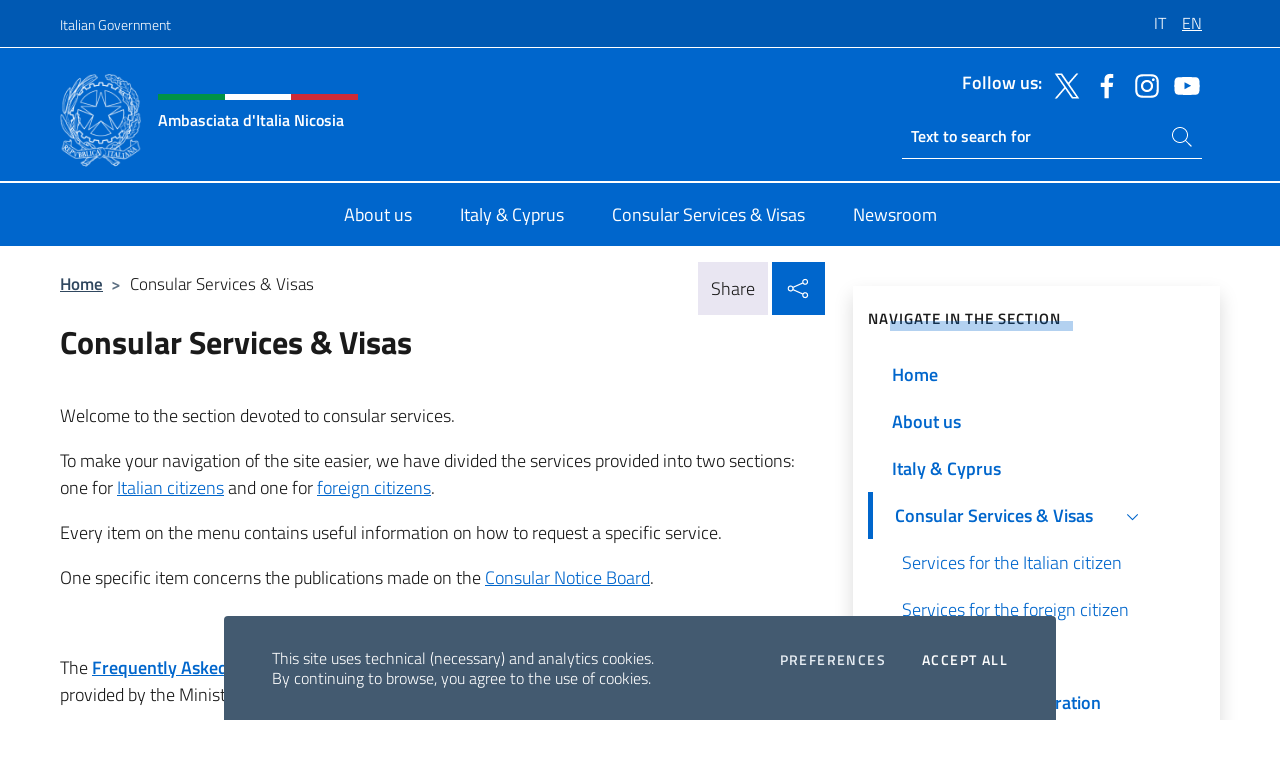

--- FILE ---
content_type: text/html; charset=UTF-8
request_url: https://ambnicosia.esteri.it/en/servizi-consolari-e-visti/
body_size: 10299
content:
<!DOCTYPE html>
<html lang="en-GB">
<head>
	<meta charset="UTF-8">
	<meta name="viewport" content="width=device-width, initial-scale=1, shrink-to-fit=no">
	<meta name="author" content="Ministero degli Affari Esteri e della Cooperazione Internazionale">
	<link rel="profile" href="https://gmpg.org/xfn/11">

	<title>Consular Services &#038; Visas &#8211; Ambasciata d&#039;Italia Nicosia</title>
<meta name='robots' content='max-image-preview:large' />
	<style>img:is([sizes="auto" i], [sizes^="auto," i]) { contain-intrinsic-size: 3000px 1500px }</style>
	<link rel="alternate" hreflang="it" href="https://ambnicosia.esteri.it/it/servizi-consolari-e-visti/" />
<link rel="alternate" hreflang="en" href="https://ambnicosia.esteri.it/en/servizi-consolari-e-visti/" />
<link rel="alternate" hreflang="x-default" href="https://ambnicosia.esteri.it/it/servizi-consolari-e-visti/" />
<link rel="alternate" type="application/rss+xml" title="Ambasciata d&#039;Italia Nicosia &raquo; Feed" href="https://ambnicosia.esteri.it/en/feed/" />
<link rel="alternate" type="application/rss+xml" title="Ambasciata d&#039;Italia Nicosia &raquo; Comments Feed" href="https://ambnicosia.esteri.it/en/comments/feed/" />
<link rel='stylesheet' id='iwy-search-autocomplete-css' href='https://ambnicosia.esteri.it/wp-content/plugins/iwy-search-autocomplete/public/css/iwy-search-autocomplete-public.min.css?ver=1.0.0' media='all' />
<link rel='stylesheet' id='bootstrap-italia-css-css' href='https://ambnicosia.esteri.it/wp-content/themes/sedi-tema/assets/css/bootstrap-italia.min.css?ver=2.5.0' media='all' />
<link rel='stylesheet' id='custom-style-css' href='https://ambnicosia.esteri.it/wp-content/themes/sedi-tema/assets/css/custom.min.css?ver=2.5.0' media='all' />
<script id="wpml-cookie-js-extra">
var wpml_cookies = {"wp-wpml_current_language":{"value":"en","expires":1,"path":"\/"}};
var wpml_cookies = {"wp-wpml_current_language":{"value":"en","expires":1,"path":"\/"}};
</script>
<script defer src="https://ambnicosia.esteri.it/wp-content/plugins/sitepress-multilingual-cms/res/js/cookies/language-cookie.js?ver=486900" id="wpml-cookie-js" defer data-wp-strategy="defer"></script>
<script defer src="https://ambnicosia.esteri.it/wp-includes/js/jquery/jquery.min.js?ver=3.7.1" id="jquery-core-js"></script>
<link rel="https://api.w.org/" href="https://ambnicosia.esteri.it/en/wp-json/" /><link rel="alternate" title="JSON" type="application/json" href="https://ambnicosia.esteri.it/en/wp-json/wp/v2/pages/151" /><link rel="EditURI" type="application/rsd+xml" title="RSD" href="https://ambnicosia.esteri.it/xmlrpc.php?rsd" />

<link rel="canonical" href="https://ambnicosia.esteri.it/en/servizi-consolari-e-visti/" />
<link rel='shortlink' href='https://ambnicosia.esteri.it/en/?p=151' />
<link rel="alternate" title="oEmbed (JSON)" type="application/json+oembed" href="https://ambnicosia.esteri.it/en/wp-json/oembed/1.0/embed?url=https%3A%2F%2Fambnicosia.esteri.it%2Fen%2Fservizi-consolari-e-visti%2F" />
<link rel="alternate" title="oEmbed (XML)" type="text/xml+oembed" href="https://ambnicosia.esteri.it/en/wp-json/oembed/1.0/embed?url=https%3A%2F%2Fambnicosia.esteri.it%2Fen%2Fservizi-consolari-e-visti%2F&#038;format=xml" />
<meta name="generator" content="WPML ver:4.8.6 stt:1,27;" />
        <!-- Matomo -->
<script type="text/javascript">
  var _paq = window._paq = window._paq || [];
  /* tracker methods like "setCustomDimension" should be called before "trackPageView" */
  _paq.push(['trackPageView']);
  _paq.push(['enableLinkTracking']);
  (function() {
    var u="https://ingestion.webanalytics.italia.it/";
    _paq.push(['setTrackerUrl', u+'matomo.php']);
    _paq.push(['setSiteId', 'gzqo41y0LX']);
    var d=document, g=d.createElement('script'), s=d.getElementsByTagName('script')[0];
    g.type='text/javascript'; g.async=true; g.src=u+'matomo.js'; s.parentNode.insertBefore(g,s);
  })();
</script>
<!-- End Matomo Code -->

	<meta property="og:title" content="Ambasciata d&#039;Italia Nicosia"><meta property="og:type" content="website"><meta property="og:url" content="https://ambnicosia.esteri.it/en/"><meta property="og:image" content="https://ambnicosia.esteri.it/wp-content/themes/sedi-tema/assets/img/img-default.jpg"><meta property="og:description" content="Sito Ufficiale Ambasciata d&#039;Italia a Cipro"><link rel="icon" href="https://ambnicosia.esteri.it/wp-content/uploads/2023/04/repubblica-italiana-logo-scuro.png" sizes="32x32" />
<link rel="icon" href="https://ambnicosia.esteri.it/wp-content/uploads/2023/04/repubblica-italiana-logo-scuro.png" sizes="192x192" />
<link rel="apple-touch-icon" href="https://ambnicosia.esteri.it/wp-content/uploads/2023/04/repubblica-italiana-logo-scuro.png" />
<meta name="msapplication-TileImage" content="https://ambnicosia.esteri.it/wp-content/uploads/2023/04/repubblica-italiana-logo-scuro.png" />
</head>

<body class="wp-singular page-template-default page page-id-151 page-parent wp-custom-logo wp-theme-sedi-tema">

 <!-- Cookiebar -->
 <div class="cookiebar">
    <p>This site uses technical (necessary) and analytics cookies. <br>By continuing to browse, you agree to the use of cookies.</p>
    <div class="cookiebar-buttons">
        <button id="pref-modal" class="cookiebar-btn" data-bs-toggle="modal" data-bs-target="#modalcookie">Preferences<span class="visually-hidden"> cookies</span></button>
        <button data-bs-accept="cookiebar" class="cookiebar-btn cookiebar-confirm">Accept all<span class="visually-hidden">  the cookies</span></button>
    </div>
</div>

<div id="page" class="site">
	<!-- Skiplinks -->
	<div class="skiplinks">
    	<a class="visually-hidden visually-hidden-focusable" href="#primary">Go to content</a>
  	</div>
	
	<!-- Header del sito -->
	<header id="masthead" class="site-header it-header-wrapper it-header-sticky" data-bs-toggle="sticky" data-bs-position-type="fixed" data-bs-sticky-class-name="is-sticky" data-bs-target="#header-nav-wrapper">

	    <!-- Top bar del sito -->
		<div class="it-header-slim-wrapper thead-dark">
          <div class="container">
            <div class="row">
              <div class="col-12">
                <div class="it-header-slim-wrapper-content ps-0">
                  <a class="d-lg-block navbar-brand" href="https://www.governo.it/">Italian Government</a>
                  <div class="it-header-slim-right-zone"> 
                        <div class="row">
                          <div class="col-12">
                            <div class="link-list-wrapper">
                              <ul id="top-menu" class="link-list lang-menu list-inline"><li id="menu-item-wpml-ls-4-it" class="menu-item wpml-ls-slot-4 wpml-ls-item wpml-ls-item-it wpml-ls-menu-item wpml-ls-first-item menu-item-type-wpml_ls_menu_item menu-item-object-wpml_ls_menu_item menu-item-wpml-ls-4-it"><a href="https://ambnicosia.esteri.it/it/servizi-consolari-e-visti/" title="Switch to IT" aria-label="Switch to IT" role="menuitem"><span class="text-white"><span class="wpml-ls-display">IT</span></span></a></li>
<li id="menu-item-wpml-ls-4-en" class="menu-item wpml-ls-slot-4 wpml-ls-item wpml-ls-item-en wpml-ls-current-language wpml-ls-menu-item wpml-ls-last-item menu-item-type-wpml_ls_menu_item menu-item-object-wpml_ls_menu_item menu-item-wpml-ls-4-en"><a href="https://ambnicosia.esteri.it/en/servizi-consolari-e-visti/" role="menuitem"><span class="text-white"><span class="wpml-ls-display">EN</span></span></a></li>
</ul>                              <!-- <ul class="link-list list-inline lang-menu">
                                <li class="list-inline-item">
                                  <a class="list-item text-white active" href="#"><span class="text-white">ITA</span></a>
                                </li>
                                <li class="list-inline-item">
                                  <a class="list-item text-white" href="#"><span class="text-white">ENG</span></a>
                                </li>
                                <li class="list-inline-item">
                                  <a class="list-item text-white" href="#"><span class="text-white">ARA</span></a>
                                </li>
                              </ul> -->
                            </div>
                          </div>
                        </div>        
                  </div>
                </div>
              </div>
            </div>
          </div>
        </div>
	
	<!-- Contenitore logo, cerca, social e menù -->
	<section class="it-nav-wrapper">
  <h2 class="visually-hidden">Header, social and menu of site</h2>
		<div class="site-branding it-header-center-wrapper">
		
		<!-- Bandiera italiana o riga total white -->
		<div class="flag_container clearfix">
            <div class="white clearfix"></div>
            <div class="white clearfix"></div>
            <div class="white clearfix"></div>
        </div>

		<!-- Container elemnti -->
		<div class="container">
              <div class="row">
                <div class="col-12">
                  <div class="it-header-center-content-wrapper ps-0">
                    <div class="it-brand-wrapper">
					<a href="https://ambnicosia.esteri.it/en/" rel="home">
              <picture>
                <source type="image/webp" srcset="https://ambnicosia.esteri.it/wp-content/themes/sedi-tema/assets/img/logo-mae-2x.webp 2x, https://ambnicosia.esteri.it/wp-content/themes/sedi-tema/assets/img/logo-mae.webp 1x">
                <source type="image/png" srcset="https://ambnicosia.esteri.it/wp-content/themes/sedi-tema/assets/img/logo-mae.png">
                <img class="logo-img" width="82" height="94" src="https://ambnicosia.esteri.it/wp-content/themes/sedi-tema/assets/img/logo-mae.png" alt="Logo Ambasciata d&#039;Italia Nicosia">
              </picture>
                <div class="it-brand-text ps-3 w-75">
                  <div class="flag_container clearfix logo-flag">
                    <div class="green clearfix"></div>
                    <div class="white clearfix"></div>
                    <div class="red clearfix"></div>
                  </div>
                                        <p class="no_toc title-site">Ambasciata d&#039;Italia Nicosia</p>
                                        <p class="site-description visually-hidden">Sito Ufficiale Ambasciata d&#039;Italia a Cipro</p>
                                            </div>
                      </a>
                    </div>
                    <div class="it-right-zone flex-column header-right-column">
                                            <section class="it-socials d-none d-md-flex hidden-md">
                        <p class="h6 title-social">Follow us:</p>
                        <ul>
                                                    <li>
                            <a aria-label="Go to the social twitter" href="https://twitter.com/ItalyinCyprus" target="_blank" rel="noopener">
                            <img class="ico-head" src="https://ambnicosia.esteri.it/wp-content/themes/sedi-tema/assets/img/social-header/twitter-ico.svg" alt="Go to the social twitter"/></a>
                          </li>
                                                    <li>
                            <a aria-label="Go to the social facebook" href="https://www.facebook.com/ItalyinCyprus/" target="_blank" rel="noopener">
                            <img class="ico-head" src="https://ambnicosia.esteri.it/wp-content/themes/sedi-tema/assets/img/social-header/facebook-ico.svg" alt="Go to the social facebook"/></a>
                          </li>
                                                    <li>
                            <a aria-label="Go to the social instagram" href="https://instagram.com/italyincyprus/" target="_blank" rel="noopener">
                            <img class="ico-head" src="https://ambnicosia.esteri.it/wp-content/themes/sedi-tema/assets/img/social-header/instagram-ico.svg" alt="Go to the social instagram"/></a>
                          </li>
                                                    <li>
                            <a aria-label="Go to the social youtube" href="https://www.youtube.com/channel/UCqJ1to1mYFtr-c_nswk0rAw" target="_blank" rel="noopener">
                            <img class="ico-head" src="https://ambnicosia.esteri.it/wp-content/themes/sedi-tema/assets/img/social-header/youtube-ico.svg" alt="Go to the social youtube"/></a>
                          </li>
                                                  </ul>
                      </section>
                                            <section role="search" class="mt-auto it-search-wrapper">
		<h2 class="visually-hidden">Ricerca sito live</h2>
			<div class="form-group search-head" id="box-live-search">
				<label for="search-live" class="visually-hidden">Search on site</label>
				<input id="search-live" type="search" class="autocomplete text-white" placeholder="Text to search for" name="autocomplete">
				<span class="autocomplete-icon" aria-hidden="true">
					<svg class="icon icon-sm icon-white"><use xlink:href="https://ambnicosia.esteri.it/wp-content/themes/sedi-tema/assets/svg/sprites.svg#it-search"></use></svg>
				</span>
				
				<ul class="autocomplete-search search-overlay" id="wrapper-lis-search">
				
					<li><a id="default-text" href="#">
						<span class="autocomplete-search-text">
							digita...</span>
						</a>
					</li>
					
				</ul>
			</div>        
			</section>                     
                    </div>
                  </div>
                </div>
              </div>
            </div>
		</div><!-- .site-branding -->
	
	<!-- Contenitore della navigazione -->
	<div id="header-nav-wrapper" class="it-header-navbar-wrapper">
		<div class="container">
			<div class="row">
				<div class="col-12">
					<nav id="site-navigation" class="main-navigation navbar navbar-expand-lg theme-dark-mobile">
					  <button class="custom-navbar-toggler" type="button" aria-controls="navbarNavQ" aria-expanded="false" aria-label="Mostra/Nascondi la navigazione" data-bs-toggle="navbarcollapsible" data-bs-target="#navbarNavQ">
                  <svg class="icon icon-light icon-sm"><use xlink:href="https://ambnicosia.esteri.it/wp-content/themes/sedi-tema/assets/svg/sprites.svg#it-burger"></use></svg>
            </button>
						<div class="navbar-collapsable" id="navbarNavQ">
							<div class="overlay"></div>
							<div class="close-div bg-transparent">
								<button class="btn close-menu" type="button">
								<svg class="icon icon-lg icon-white">
                  <use xlink:href="https://ambnicosia.esteri.it/wp-content/themes/sedi-tema/assets/svg/sprites.svg#it-close"></use>
                </svg>
								<span class="visually-hidden">Close</span>
								</button>
							</div>
							<div class="menu-wrapper">
								<div class="logo-menu-mobile border-bottom p-4">
                  <div class="col-sm-8 pb-2">   
                  <span class="text-white h4">Menu</span>
                          </div>
								</div>
								<ul id="primary-menu" class="navbar-nav mx-auto"><li id="nav-menu-item-27" class="nav-item dropdown megamenu  menu-item-even menu-item-depth-0 menu-item menu-item-type-post_type menu-item-object-page"><a href="https://ambnicosia.esteri.it/en/chi-siamo/" class="nav-link main-menu-link list-item"><span>About us</span></a><li id="nav-menu-item-26" class="nav-item dropdown megamenu  menu-item-even menu-item-depth-0 menu-item menu-item-type-post_type menu-item-object-page"><a href="https://ambnicosia.esteri.it/en/italia-e-cipro/" class="nav-link main-menu-link list-item"><span>Italy &#038; Cyprus</span></a><li id="nav-menu-item-25" class="nav-item dropdown megamenu  menu-item-even menu-item-depth-0 menu-item menu-item-type-post_type menu-item-object-page current-menu-item page_item page-item-151 current_page_item"><a href="https://ambnicosia.esteri.it/en/servizi-consolari-e-visti/" class="nav-link main-menu-link list-item"><span>Consular Services &#038; Visas</span></a><li id="nav-menu-item-24" class="nav-item dropdown megamenu  menu-item-even menu-item-depth-0 menu-item menu-item-type-post_type menu-item-object-page"><a href="https://ambnicosia.esteri.it/en/news/" class="nav-link main-menu-link list-item"><span>Newsroom</span></a></ul>                  <!-- Form ricerca mobile -->
								<div class="form-group mobile-search mt-2 p-2">
									<form role="search" method="get" action="https://ambnicosia.esteri.it/en/">
										<input id="ricerca-mobile" name="s" type="search" placeholder="Search on site">
											
											<button type="submit" class="autocomplete-icon icon-search-submit-mobile" aria-hidden="true">
												<svg class="icon icon-sm icon-primary"><use xlink:href="https://ambnicosia.esteri.it/wp-content/themes/sedi-tema/assets/svg/sprites.svg#it-search"></use></svg>
                        <span class="d-none">Search on site</span>
											</button>
										<label for="ricerca-mobile" class="visually-hidden">Search on site</label>
									</form>
								</div>
							</div><!-- .menu-wrapper -->
						</div><!-- .navbar-collapsable -->
					</nav><!-- #site-navigation -->
				</div>
			</div>
		</div>
	</div><!-- .it-header-navbar-wrapper -->
 </section>
</header><!-- #masthead -->
	<main id="primary" class="site-main container mt-3">
		<div class="row">
			<div class="col-lg-8">
			<!-- Breadcrumbs e social sharing -->
			<div class="row">
					<div class="col-lg-8">
						<nav class="breadcrumb-container" aria-label="breadcrumb"><ol class="breadcrumb"><li class="breadcrumb-item"><a href="https://ambnicosia.esteri.it/en/">Home</a><span class="separator">&gt;</span></li><li class="breadcrumb-item active" aria-current="page">Consular Services &#038; Visas</li></ol></nav>					</div>
					<div class="col-lg-4">
						
    <!-- Share button -->
    <div class="share_buttons reveal-content clearfix">
        <div class="share_buttons_container float-start clearfix pe-2">
            <a href="https://www.facebook.com/sharer/sharer.php?u=https://ambnicosia.esteri.it/en/servizi-consolari-e-visti/" title="Share on Facebook">
                <svg class="icon icon-lg icon-padded bg-primary icon-white">
                    <use xlink:href="https://ambnicosia.esteri.it/wp-content/themes/sedi-tema/assets/svg/sprites.svg#it-facebook"></use>
                </svg>
                <span class="visually-hidden">Share on Facebook</span>
            </a>
            <a href="https://twitter.com/intent/tweet?url=https://ambnicosia.esteri.it/en/servizi-consolari-e-visti/" title="Share on Twitter">
                <svg class="icon icon-lg icon-padded bg-primary icon-white">
                    <use xlink:href="https://ambnicosia.esteri.it/wp-content/themes/sedi-tema/assets/svg/sprites.svg#it-twitter"></use>
                </svg>
                <span class="visually-hidden">Share on Twitter</span>
            </a>
            <a href="https://api.whatsapp.com/send?text=https://ambnicosia.esteri.it/en/servizi-consolari-e-visti/" data-action="share/whatsapp/share" title="Share on WhatsApp">
                <svg class="icon icon-lg icon-padded bg-primary icon-white">
                    <use xlink:href="https://ambnicosia.esteri.it/wp-content/themes/sedi-tema/assets/svg/sprites.svg#it-whatsapp"></use>
                </svg>
                <span class="visually-hidden">Share on WhatsApp</span>
            </a>
        </div>
        <!-- /share_buttons_container -->
        <span class="bg-light share-span">Share</span>
            <a href="#" onclick="return false" title="Share on Social Network" class="share_buttons_trigger reveal-trigger">
                <svg class="icon icon-lg icon-padded bg-primary icon-white align-middle">
                  <use xlink:href="https://ambnicosia.esteri.it/wp-content/themes/sedi-tema/assets/svg/sprites.svg#it-share"></use>
                </svg>
                <span class="visually-hidden">Share on Social Network</span>
            </a>
    </div>					</div>
				</div>
				
<article id="post-151" class="post-151 page type-page status-publish hentry">
	<header class="entry-header">
		<h1 class="entry-title h3">Consular Services &#038; Visas</h1>	</header><!-- .entry-header -->
		
	<div class="entry-content">
		<p>Welcome to the section devoted to consular services.</p>
<p>To make your navigation of the site easier, we have divided the services provided into two sections: one for <a href="https://ambnicosia.esteri.it/en/servizi-consolari-e-visti/servizi-per-il-cittadino-italiano/">Italian citizens</a> and one for <a href="https://ambnicosia.esteri.it/en/servizi-consolari-e-visti/servizi-per-il-cittadino-straniero/">foreign citizens</a>.</p>
<p>Every item on the menu contains useful information on how to request a specific service.</p>
<p>One specific item concerns the publications made on the <a href="https://ambnicosia.esteri.it/en/servizi-consolari-e-visti/servizi-per-il-cittadino-italiano/albo-consolare-e-altri-servizi/">Consular Notice Board</a>.</p>
<p>&nbsp;</p>
<p>The <a title="Frequently Asked Questions (FAQ)" href="https://www.esteri.it/it/sportello_info/domandefrequenti"><strong>Frequently Asked Questions (FAQ)</strong></a> section contains information on the activities and services provided by the Ministry and by the diplomatic and consular network around the world.</p>
<p>&nbsp;</p>
<p><span lang="EN-US">E-mail address for consular services: </span><a href="mailto:consolare.nicosia@esteri.it" target="_blank" rel="noopener noreferrer"><span lang="EN-US">consolare.nicosia@esteri.it</span></a></p>
<p><span lang="EN-US">E-mail address for visa: </span><a href="mailto:nicosia.visa@esteri.it" target="_blank" rel="noopener noreferrer"><span lang="EN-US">nicosia.visa@esteri.it</span></a><span lang="EN-US"> (<em>to book a visa appointment, the </em><strong><i>PRENOT@MI</i></strong><em> portal is available at the following address </em></span><em><a href="https://prenotami.esteri.it/" target="_blank" rel="noopener noreferrer"><span lang="EN-US">https://prenotami.esteri.it/</span></a></em><em><span lang="EN-US">.</span></em><span lang="EN-US">)</span></p>
<p><span lang="EN-US">Certified e-mail address for consular services: </span><a href="mailto:amb.nicosia.consolare@cert.esteri.it" target="_blank" rel="noopener noreferrer"><span lang="EN-US">amb.nicosia.consolare@cert.esteri.it</span></a></p>
<p><span lang="EN-US">Dedicated certified e-mail address for passport services: </span><a href="mailto:amb.nicosia.pass@cert.esteri.it" target="_blank" rel="noopener noreferrer"><span lang="EN-US">amb.nicosia.pass@cert.esteri.it</span></a></p>
<p>&nbsp;</p>
<p><em><span lang="EN-US">Incoming calls (</span></em><span lang="EN-US">Tel. +357 22357635/6  Ext. 114/134) <em>will be answered only during the following hours:</em></span></p>
<ul type="disc">
<li class="x_MsoNormal"><span lang="EN-GB">Monday and Thursday:  14.00 – 16.00 h.</span></li>
<li class="x_MsoNormal"><span lang="EN-GB">Wednesday:11.00 – 13.00 h.</span><span lang="EN-GB"><br />
</span></li>
</ul>
<p><i><span lang="EN-GB">Before</span></i><em><span lang="EN-US"> contacting the different departments, we suggest you <strong><u>check the information requested in the relevant website sections</u></strong>. To book an appointment, the <strong>PRENOT@MI</strong> portal is available at the following address </span></em><em><a href="https://prenotami.esteri.it/" target="_blank" rel="noopener noreferrer"><span lang="EN-US">https://prenotami.esteri.it/</span></a></em><em><span lang="EN-US">.</span></em></p>
	</div><!-- .entry-content -->

		<footer class="entry-footer">
				</footer><!-- .entry-footer -->

</article><!-- #post-151 -->
			</div>
			
<aside id="secondary" class="widget-area col-lg-4 ps-3 d-none d-lg-block d-xl-block affix-parent">
	<div class="sidebar-wrapper affix-top side-affix">
		<section id="iwy_widget_walker-2" class="widget widget_iwy_widget_walker">    <h4 class="h4 widget-title no-toc">NAVIGATE IN THE SECTION</h4>        <div class="sidebar-linklist-wrapper side-scrool">
            <div class="link-list-wrapper">
              <ul class="link-list">
                                    <li data-order="0">
                      <a href="https://ambnicosia.esteri.it/en/" class="list-item large medium right-icon " title="Home"><span>Home </span>
                                                </a>
                                            </li>   
                                    <li data-order="2">
                      <a href="https://ambnicosia.esteri.it/en/chi-siamo/" class="list-item large medium right-icon " title="About us"><span>About us </span>
                                                </a>
                                            </li>   
                                    <li data-order="4">
                      <a href="https://ambnicosia.esteri.it/en/italia-e-cipro/" class="list-item large medium right-icon " title="Italy &amp; Cyprus"><span>Italy &amp; Cyprus </span>
                                                </a>
                                            </li>   
                                    <li data-order="6">
                      <a href="https://ambnicosia.esteri.it/en/servizi-consolari-e-visti/" class="list-item large medium right-icon active" title="Actual page"><span>Consular Services &amp; Visas </span>
                                                    <svg class="icon icon-sm icon-primary right"><use xlink:href="https://ambnicosia.esteri.it/wp-content/themes/sedi-tema/assets/svg/sprites.svg#it-expand"></use></svg>
                                                </a>
                                                <ul>
                                                    <li data-order="0">
                                <a class="list-item" href="https://ambnicosia.esteri.it/en/servizi-consolari-e-visti/servizi-per-il-cittadino-italiano/" title="Services for the Italian citizen"><span> Services for the Italian citizen </span></a>
                            </li>
                                                    <li data-order="2">
                                <a class="list-item" href="https://ambnicosia.esteri.it/en/servizi-consolari-e-visti/servizi-per-il-cittadino-straniero/" title="Services for the foreign citizen"><span> Services for the foreign citizen </span></a>
                            </li>
                                                </ul>
                                            </li>   
                                    <li data-order="8">
                      <a href="https://ambnicosia.esteri.it/en/news/" class="list-item large medium right-icon " title="Newsroom"><span>Newsroom </span>
                                                </a>
                                            </li>   
                                    <li data-order="10">
                      <a href="https://ambnicosia.esteri.it/en/amministrazione-trasparente/" class="list-item large medium right-icon " title="Transparent administration"><span>Transparent administration </span>
                                                </a>
                                            </li>   
                              </ul>
            </div>
        </div>
        </section>	</div>
</aside><!-- #secondary -->
		</div>
	</main><!-- #main -->
		<!-- Bottom share nav -->
	<nav class="bottom-nav social-share">
      <ul>
        <li>
          <a href="https://www.facebook.com/sharer/sharer.php?u=https://ambnicosia.esteri.it/en/servizi-consolari-e-visti/" title="Share on Facebook">
            <svg class="icon icon-primary"><use xlink:href="https://ambnicosia.esteri.it/wp-content/themes/sedi-tema/assets/svg/sprites.svg#it-facebook"></use></svg>
            <span class="bottom-nav-label text-primary">Facebook</span>
          </a>
        </li>
        <li>
          <a href="https://twitter.com/intent/tweet?url=https://ambnicosia.esteri.it/en/servizi-consolari-e-visti/" title="Share on Twitter">
            <svg class="icon icon-primary"><use xlink:href="https://ambnicosia.esteri.it/wp-content/themes/sedi-tema/assets/svg/sprites.svg#it-twitter"></use></svg>
            <span class="bottom-nav-label text-primary">Twitter</span>
          </a>
        </li>
        <li>
          <a href="https://api.whatsapp.com/send?text=https://ambnicosia.esteri.it/en/servizi-consolari-e-visti/" title="Share on WhatsApp">
            <svg class="icon icon-primary"><use xlink:href="https://ambnicosia.esteri.it/wp-content/themes/sedi-tema/assets/svg/sprites.svg#it-whatsapp"></use></svg>
            <span class="bottom-nav-label text-primary">Whatsapp</span>
          </a>
        </li>
      </ul>
    </nav>
		<footer id="footer" class="it-footer">
	<div class="it-footer-main">
          <div class="container">
			
		 <!-- Section footer logo e testo -->
		  <section>
              <div class="row clearfix">
                <div class="col-sm-12">
					<div class="row">
                  <div class="it-brand-wrapper col-sm-5 col-lg-4">
                    <a href="https://ambnicosia.esteri.it/en/">
					<picture>
						<source type="image/webp" srcset="https://ambnicosia.esteri.it/wp-content/themes/sedi-tema/assets/img/logo-mae-2x.webp 2x, https://ambnicosia.esteri.it/wp-content/themes/sedi-tema/assets/img/logo-mae.webp 1x">
						<source type="image/png" srcset="https://ambnicosia.esteri.it/wp-content/themes/sedi-tema/assets/img/logo-mae.png">
						<img class="logo-img" width="82" height="94" src="https://ambnicosia.esteri.it/wp-content/themes/sedi-tema/assets/img/logo-mae.png" alt="Logo Ambasciata d&#039;Italia Nicosia">
					</picture>
                      <div class="it-brand-text ps-3 w-75">
					  	<div class="flag_container clearfix logo-flag">
                            <div class="green clearfix"></div>
                            <div class="white clearfix"></div>
                            <div class="red clearfix"></div>
                        </div>
                        <h2 class="no_toc footer-title">Ambasciata d&#039;Italia Nicosia</h2>
                      </div>
                    </a>
                  </div>
				  				  </div>
                </div>
              </div>
			</section><!-- .section -->
				<!--Section widget  -->
				<section class="footer-widget">
				<h2 class="visually-hidden">Footer section</h2>
					<div class="row">
						<div class="col-lg-4 col-md-12 p-2">
							<section id="text-4" class="widget widget_text"><h3 class="h6 footer-title border-bottom">Contacts</h3>			<div class="textwidget"><p><strong>Ambasciata d&#8217;Italia a Nicosia</strong></p>
<p>25th March Street, n.11 &#8211; 2408 Engomi (Nicosia)<br />
P.O. Box 27695</p>
<p>Tel: <a href="tel:(00357)22357635/6">(00357)22357635/6 </a>– <a href="tel:(00357)22358258">22358258</a> – <a href="tel:(00357)22357718">22357718</a></p>
<p>Fax: (00357) 22357616</p>
<p>E-mail: <a href="mailto:ambnico.mail@esteri.it">ambnico.mail@esteri.it</a></p>
<p>PEC: <a href="mailto:amb.nicosia@cert.esteri.it" target="_blank" rel="noopener noreferrer">amb.nicosia@cert.esteri.it</a></p>
<p><a title="GLi uffici della sede" href="https://ambnicosia.esteri.it/it/chi-siamo/gli-uffici/">Contact our offices</a></p>
</div>
		</section><section id="text-5" class="widget widget_text"><h3 class="h6 footer-title border-bottom">Sign up to our newsletter</h3>			<div class="textwidget">		<!-- Form iscrizione newsletter -->
			<form method="post" action="https://ambnicosia.esteri.it/en/servizi-consolari-e-visti/">
                <div class="row">
                                        <div class="col-md-12">
                        <div class="form-group mb-2">
                            <label class="visually-hidden" for="email">Insert your email</label>
                            <input id="email" name="email" type="email" class="form-control" placeholder="Insert your email-address" required>
                        </div><!-- /.form-group.mb-2 -->
                        <div class="col-md-12 mb-2">
                            <div id="newsletter-check" class="form-check form-check-group shadow-none">
                                <input class="text-white" id="informativa" aria-labelledby="informativa-help" name="informativa[GPDR]" value="1" type="checkbox" required>
                                <label id="informativa-label" for="informativa" class="text-white p-0 m-0">GDPR Acceptance</label>
                                <small id="informativa-help" class="form-text text-white p-0 m-0">I authorize the processing of my personal data pursuant to the GDPR and Legislative Decree 30 June 2003, n.196 <a href="https://www.esteri.it/it/privacy-e-cookie/" title="Go to the Privacy Policy page" target="_blank" rel="noopener">Privacy</a> <a href="https://www.esteri.it/it/note-legali/" title="Go to the Legal Notice page" target="_blank" rel="noopener">Legal Notices</a></small>
                                <div class="invalid-feedback">Presa visione obbligatoria</div>
                            </div><!-- /#newsletter-check -->
                            <div id="accettazione-check" class="form-check form-check-group shadow-none">
                                <input class="text-white" id="accettazione" aria-labelledby="accettazione-help" type="checkbox" name="informativa[iscrizione]" value="1" required>
                                <label style="font-size: 0.9em; font-weight: normal" id="accettazione-label" for="accettazione" class="text-white p-0 m-0">Yes, I want to subscribe to the Newsletter to receive</label>
                                <small id="accettazione-help" class="form-text text-white p-0 m-0">updates on the activity of this office </small>
                                <div class="invalid-feedback">Presa visione obbligatoria</div>
                            </div><!-- /.#accettazione-check -->
                        </div><!-- /.col-md-12 -->
                        <div class="form-group d-grid mb-2 bg-dark p-0">
                            <input type="submit" class="btn btn-primary btn-block btn-xs rounded-0" value="Subscribe now">
                            <input type="hidden" id="_wpnonce" name="_wpnonce" value="0d1961111d" /><input type="hidden" name="_wp_http_referer" value="/en/servizi-consolari-e-visti/" />                        </div><!-- /.form-group.d-grid -->
                    </div><!-- /.col-md-12 -->
                     
                        <!-- <div class="col-md-12">
                            <div class="g-recaptcha" data-sitekey=""></div>
                        </div> --><!-- /.col-md-12 -->
                    </div><!-- /.row -->
			</form><!-- /form -->
		
		
</div>
		</section>						</div><!-- .col-lg-4 col-md-12 col-sm-6 p-2 -->
						<div class="col-lg-4 col-md-12 p-2">
							<section id="text-9" class="widget widget_text"><h3 class="h6 footer-title border-bottom">Farnesina Network</h3>			<div class="textwidget"><p><a title="Farnesina - the MAECI" href="http://www.esteri.it/en" target="_blank" rel="noopener">Farnesina – the MAECI</a></p>
<p><a title="Diplomatic network" href="http://www.esteri.it/en/ministero/struttura/laretediplomatica/" target="_blank" rel="noopener">Diplomatic network</a></p>
<p><a title="Viaggiare sicuri" href="http://www.viaggiaresicuri.it/" target="_blank" rel="noopener">Viaggiare sicuri</a></p>
<p><a title="Dove siamo nel mondo" href="https://www.dovesiamonelmondo.it/" target="_blank" rel="noopener">Dove siamo nel mondo</a></p>
</div>
		</section><section id="text-10" class="widget widget_text"><h3 class="h6 footer-title border-bottom">Institutions</h3>			<div class="textwidget"><p><a title="Italian Government" href="https://www.governo.it/en" target="_blank" rel="noopener"><img decoding="async" src="https://ambwashingtondc.esteri.it/wp-content/themes/sedi-tema/assets/img/stellone.png" alt="Italian Government" /> Italian Government</a></p>
<p><a title="Europa.eu" href="http://europa.eu/" target="_blank" rel="noopener"><img decoding="async" src="https://ambwashingtondc.esteri.it/wp-content/themes/sedi-tema/assets/img/eu.png" alt="Europa.eu" /> Europa.eu</a></p>
</div>
		</section><section id="text-11" class="widget widget_text"><h3 class="h6 footer-title border-bottom">Faq</h3>			<div class="textwidget"><p><a class="" title="Faqs - MAECI" href="http://www.esteri.it/en/sportello_info/domandefrequenti/" target="_blank" rel="noopener" data-focus-mouse="false">Faqs – MAECI</a></p>
</div>
		</section>						</div><!-- .col-lg-4 col-md-12 col-sm-6 p-2 -->
						<div class="col-lg-4 col-md-12 p-2">
							<section id="text-15" class="widget widget_text"><h3 class="h6 footer-title border-bottom">The Embassy</h3>			<div class="textwidget"><p><a title="About us" href="https://ambnicosia.esteri.it/en/chi-siamo/">About us</a></p>
<p><a title="Italy and Cipro" href="https://ambnicosia.esteri.it/en/italia-e-cipro/">Italy and Cipro</a></p>
<p><a title="Consular Services and visas" href="https://ambnicosia.esteri.it/en/servizi-consolari-e-visti/">Consular Services and visas</a></p>
<p><a title="Contacts" href="https://ambnicosia.esteri.it/en/chi-siamo/contatti/">Contacts</a></p>
</div>
		</section><section id="text-16" class="widget widget_text"><h3 class="h6 footer-title border-bottom">Transparent administration</h3>			<div class="textwidget"><p><a title="Transparent administration" href="https://ambnicosia.esteri.it/en/amministrazione-trasparente/">Transparent administration</a></p>
<p><a title="Transparent administration - MAECI" href="https://www.esteri.it/en/trasparenza_comunicazioni_legali/" target="_blank" rel="noopener">Transparent administration – MAECI</a></p>
</div>
		</section>						</div><!-- .col-lg-4 col-md-12 col-sm-6 p-2 -->
					</div><!-- .row -->
				</section><!-- .section -->
			</div><!-- .container -->
		</div><!-- .it-footer-main -->

		<!-- Section bottom footer -->
		<section class="it-footer-small-prints clearfix">
				<div class="container">
					<div class="row">
						<div class="col-lg-7">
							<h3 class="visually-hidden text-white">Useful links</h3>
							<div class="navbar-nav mx-auto"><ul id="bottom-menu" class="it-footer-small-prints-list d-flex list-inline mb-0 justify-content-lg-start justify-content-center"><li id="menu-item-28" class="menu-item menu-item-type-custom menu-item-object-custom menu-item-28"><a target="_blank" href="https://www.esteri.it/it/note-legali/">Note legali</a></li>
<li id="menu-item-29" class="menu-item menu-item-type-custom menu-item-object-custom menu-item-29"><a target="_blank" href="https://www.esteri.it/it/privacy-e-cookie/">Privacy e cookie policy</a></li>
<li id="menu-item-30" class="menu-item menu-item-type-custom menu-item-object-custom menu-item-30"><a target="_blank" href="https://form.agid.gov.it/view/470a1180-773c-11ef-8ec0-b3da20d19b2b">Dichiarazione di accessibilità</a></li>
</ul></div>					</div>
					<!-- Copyright sito -->
						<div class="col-lg-5">
							<ul class="it-footer-small-prints-list list-inline mb-0 d-flex flex-column flex-md-row justify-content-xl-end justify-content-center">
								<li><span class="text-white copyright">2026 Copyright Ministry of Foreign Affairs and International Cooperation</span></li>
							</ul>
						</div>
					</div><!-- .row -->
				</div><!-- .container -->
			</section><!-- .it-footer-small-prints clearfix -->
	</footer><!-- #colophon -->

	 <!-- Bottone torna su -->
	 <a href="#" aria-hidden="true" tabindex="-1" data-bs-toggle="backtotop" class="back-to-top shadow">
		<svg class="icon icon-light"><use href="https://ambnicosia.esteri.it/wp-content/themes/sedi-tema/assets/svg/sprites.svg#it-arrow-up"></use></svg>
	</a>

	<!-- Bottone popup privacy policy -->
	<div class="position-fixed start-0 btn-modify-pp d-none ">
		<button type="button" class="btn btn-primary btn-icon btn-me btn-xs p-2 rounded-circle" data-bs-toggle="modal" data-bs-target="#modalcookie" title="Rivedi preferenze cookies">
			<span class="rounded-icon">
				<svg class="icon icon-primary"><use href="https://ambnicosia.esteri.it/wp-content/themes/sedi-tema/assets/svg/sprites.svg#it-open-source"></use></svg>
			</span>
		</button>
	</div>

<script type="speculationrules">
{"prefetch":[{"source":"document","where":{"and":[{"href_matches":"\/en\/*"},{"not":{"href_matches":["\/wp-*.php","\/wp-admin\/*","\/wp-content\/uploads\/*","\/wp-content\/*","\/wp-content\/plugins\/*","\/wp-content\/themes\/sedi-tema\/*","\/en\/*\\?(.+)"]}},{"not":{"selector_matches":"a[rel~=\"nofollow\"]"}},{"not":{"selector_matches":".no-prefetch, .no-prefetch a"}}]},"eagerness":"conservative"}]}
</script>
   <div class="modal fade" tabindex="-1" role="dialog" id="modalcookie" aria-labelledby="modalCookieTitle">
      <div class="modal-dialog modal-lg" role="document">
         <div class="modal-content">
            <div class="modal-header">
               <h2 class="modal-title h5" id="modalCookieTitle">Customise consent preferences</h2>
               <button id="close-modal-cookie" class="btn-close" type="button" data-bs-dismiss="modal" aria-label="Chiudi finestra modale">
                  <svg class="icon"><use href="https://ambnicosia.esteri.it/wp-content/themes/sedi-tema/assets/svg/sprites.svg#it-close"></use></svg>
               </button>
            </div>
            <div class="modal-body">
            <p>We use cookies to help you navigate efficiently and perform certain functions. You will find detailed information on all cookies under each consent category below.<br><br></p>
                <p>“Necessary” cookies are technical cookies stored in your browser as they are essential for enabling the basic functions of the website.<br><br></p>
                <p>We also use analytics cookies to collect information, in aggregate form, about the number of users visiting the site and how they interact with it. In order to respect the privacy of our users, the IP addresses of those who browse the website are made anonymous.<br><br></p>
                <p>You can choose whether to enable or disable analytics cookies.<br><br></p>
                    <!-- cookie button-->
                    <div class="form-check form-check-group">
                        <div class="toggles">
                            <label for="necessary-cookie">
                                Necessary cookies<small class="text-success float-end"> always active</small>
                                <input type="checkbox" name="necessary-cookie" id="necessary-cookie" aria-labelledby="necessary-cookie-help" checked disabled>
                                <span class="lever"></span>
                            </label>
                        </div>
                        <small id="necessary-cookie-help" class="form-text">Strictly necessary cookies are required to enable the basic features of the website. Without them the site cannot function properly. These cookies do not store personally identifiable information.</small>
                    </div>
                    <div class="form-check form-check-group">
                        <div class="toggles">
                        <label for="analitycs-cookie">
                            Analytics cookies                            <input type="checkbox" name="analitycs-cookie" id="analitycs-cookie" aria-labelledby="analytics-cookie-help" checked>
                            <span class="lever"></span>
                        </label>
                        </div>
                        <small id="analytics-cookie-help" class="form-text">Analytics cookies are used to understand how users interact with the website. These cookies help provide information on metrics such as the number of visitors, bounce rate, traffic source, etc. The IP addresses of those who browse the website are made anonymous.</small>
                    </div>
                    <!-- <div class="form-check form-check-group">
                        <div class="toggles">
                            <label for="toggleEsempio3f">
                                Toggle disabilitato
                                <input type="checkbox" id="toggleEsempio3f" aria-labelledby="toggle3f-help" disabled>
                                <span class="lever"></span>
                            </label>
                        </div>
                        <small id="toggle3f-help" class="form-text">Lorem ipsum dolor sit amet, consectetur adipiscing elit. Maecenas molestie libero</small>
                    </div> -->
            </div>    
            <div class="modal-footer">
                <button id="s-pref" data-bs-dismiss="modal" class="btn btn-outline-primary" type="button">Save preferences</button>
                <button id="s-all" data-bs-dismiss="modal" class="btn btn-primary" type="button">Accept all</button>
            </div>
         </div>
      </div>
   </div>
    <script src="https://ambnicosia.esteri.it/wp-includes/js/dist/hooks.min.js?ver=4d63a3d491d11ffd8ac6" id="wp-hooks-js"></script>
<script src="https://ambnicosia.esteri.it/wp-includes/js/dist/i18n.min.js?ver=5e580eb46a90c2b997e6" id="wp-i18n-js"></script>
<script id="wp-i18n-js-after">
wp.i18n.setLocaleData( { 'text direction\u0004ltr': [ 'ltr' ] } );
</script>
<script id="mae-search-live-js-js-extra">
var iwy_search_auto_trad = {"digita":"Digita...","cerco":"Cerco"};
var liveSearchData = {"root_url":"https:\/\/ambnicosia.esteri.it","lang":"en"};
</script>
<script defer src="https://ambnicosia.esteri.it/wp-content/plugins/iwy-search-autocomplete/public/js/search-autocomplete.js?ver=6.8.3" id="mae-search-live-js-js"></script>
<script defer src="https://ambnicosia.esteri.it/wp-content/themes/sedi-tema/assets/js/splide.min.js?ver=6.8.3" id="splide-js-js"></script>
<script defer src="https://ambnicosia.esteri.it/wp-content/themes/sedi-tema/assets/js/anime.min.js?ver=6.8.3" id="anime-js-js"></script>
<script defer src="https://ambnicosia.esteri.it/wp-content/themes/sedi-tema/assets/js/bootstrap-italia.min.js?ver=2.5.0" id="mae-bootstrap-js-js"></script>
<script defer src="https://ambnicosia.esteri.it/wp-content/themes/sedi-tema/assets/js/custom.js?ver=2.5.0" id="mae-custom-js-js"></script>
	</div> <!--#page -->
</body>
</html>